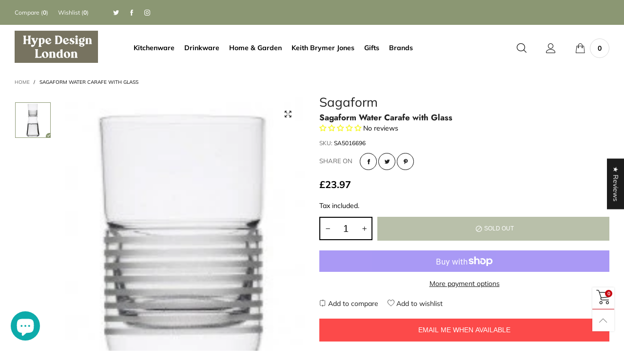

--- FILE ---
content_type: text/css
request_url: https://hypedesignlondon.co.uk/cdn/shop/t/12/assets/quick-view.css?v=181851379023056208051624092234
body_size: 68
content:
.product-price--single .product-price__price{font-size:var(--fs_product_price_sale_single)}@media (max-width: 767px){.product-price--single .product-price__price{font-size:var(--fs_product_price_sale_single_mobile)}}.product-price__varying{padding:0 10px;font-size:40px}@media (max-width: 991px){.product-review-masonry{margin-top:0!important}}.product-single .pg__review-stars{font-size:13px}@media (max-width: 767px){.product-single hr{margin-left:-15px!important;margin-right:-15px!important}}.product-single__sub-info{font-size:13px;font-weight:400;line-height:23px}.blur-color{color:rgba(var(--color_general_rgb),.6)}.button--single-cart{font-size:12px;text-transform:uppercase}.button--single-cart i{width:18px;height:18px;line-height:18px}.button--single-cart-full{width:calc(100% - 65px)}#quickViewPopup .button--media{display:none}#quickViewPopup .pg__mains .slick-arrow{display:none!important}.pswp__share--download{display:none}.pg__thumbs--single img{-webkit-transition:none;transition:none}.pg__thumb.active .stick-item img{border-color:var(--swatch_border_color)}.pg__thumb.active .stick-item:before{background:var(--swatch_border_color);z-index:1}.pg__thumb.active .stick-item:after{z-index:2;border-bottom-color:var(--bkg_body);border-left-color:var(--bkg_body)}@media (min-width: 992px){.slick-arrow--single-thumbs-vertical.slick-prev{margin-top:0!important}.slick-arrow--single-thumbs-vertical.slick-next{margin-top:10px!important}}.video-box{position:relative;height:0;overflow:hidden;width:auto}.video-box iframe{position:absolute;top:0;left:1px;width:100%;height:100%}.youtube-wrapper{position:absolute;top:0;left:0;width:100%}.video-box--youtube{padding-bottom:62.49%}.video-box--vimeo{padding-bottom:43%}.pg__image-blur{opacity:.3!important}.pg__sold-text,.pg__sales-number{padding:0 3px}@media (max-width: 991px){.button--cp-single,.button--wl-single{width:100%}}.pg__countdown-wrap{margin:0 -10px}.pg__countdown__single-ele{padding:0 10px}.pg__countdown--single{color:var(--color_hover)}.product-single__description--quickview{max-height:350px;overflow-y:auto}.pg__discount-text{color:var(--color_discount_text_single);border-color:var(--color_discount_text_single)}.shopify-model-viewer-ui{position:absolute!important;top:0;left:0;width:100%;max-width:100%;height:100%}model-viewer{position:absolute;top:0;left:0;width:100%;max-width:100%;height:100%}.no-light-box-icon+.button--media{display:none}.pg__field__pointer:hover{cursor:pointer}
/*# sourceMappingURL=/cdn/shop/t/12/assets/quick-view.css.map?v=181851379023056208051624092234 */


--- FILE ---
content_type: text/css
request_url: https://hypedesignlondon.co.uk/cdn/shop/t/12/assets/product-single.css?v=50129363444400666421624092234
body_size: 717
content:
.product-nav__direction__text{font-size:15px}@media (min-width: 768px){.product-nav__direction__text{font-size:21px}}button.shopify-payment-button__button{font-size:12px;text-transform:uppercase;border-radius:0;padding:11px 23px;font-weight:700;line-height:inherit;color:var(--buy_btn_color);background-color:var(--buy_btn_bkg_color);border:1px solid var(--buy_btn_border_color)}button.shopify-payment-button__button:hover{color:var(--buy_btn_color_hover);background-color:var(--buy_btn_bkg_color_hover)!important;border:1px solid var(--buy_btn_border_color_hover)}@media (min-width: 768px){button.shopify-payment-button__button{padding:13px 26px}}.shopify-payment-button.disabled .shopify-payment-button__button,.additional-checkout-buttons.disabled .shopify-payment-button__button{opacity:.7;pointer-events:none}@media (max-width: 425px){.shopify-payment-sticky{width:100%}}.shopify-payment-button__button--hidden{display:none!important}a.nav__link-single{color:var(--tab_color_single);font-size:var(--fs_tab_item_single_mobile);padding-bottom:10px}@media (min-width: 992px){a.nav__link-single{font-size:var(--fs_tab_item_single)}}.nav-tab-item--single{padding-bottom:10px}.nav-tab-item--single.active .nav__link-single{color:var(--tab_item_active_color_single);border-bottom:1px solid var(--tab_item_active_color_single)}.tab-accordion{border-radius:0}@media (max-width: 991px){.tab-accordion{border:1px solid var(--tab_border_item_single);border-bottom:none}}.tab-pane--accordion{padding:5px 10px}@media (max-width: 991px){.tab-pane--accordion{border-bottom:1px solid var(--tab_border_item_single)}}@media (min-width: 992px){.tab-pane--accordion{padding:5px 0}}@media (min-width: 992px){.tab-pane--accor-state{display:none!important}.tab-pane--accor-state.active{display:block!important}}@media (min-width: 992px){.tab-accordion-all .tab-accordion__trigger{background:transparent!important;border-top:1px solid var(--tab_border_item_single)!important;border-bottom:none!important}.tab-accordion-all .tab-accordion__trigger:first-child{border:none!important}}.tab-accordion__trigger{border-bottom:1px solid var(--tab_border_item_single)!important;padding:10px;-webkit-transition:ease-in-out all .3s;transition:ease-in-out all .3s}.tab-accordion__trigger:not(.nav__link-single){font-size:var(--fs_tab_item_single_mobile)}@media (min-width: 992px){.tab-accordion__trigger{padding:10px 0}.tab-accordion__trigger:not(.nav__link-single){font-size:var(--fs_tab_item_single)}}.tab-accordion__trigger:after{content:"\e917";font-family:BTBeloria;font-size:15px;float:right}.tab-accordion__trigger:focus,.tab-accordion__trigger:hover{color:var(--color_general)!important}.tab-accordion__trigger.open:after{content:"\e916"}@media (max-width: 991px){.tab-accordion__trigger.open{background:rgba(var(--color_general_rgb),.05)!important;color:var(--tab_item_active_color_single)!important}}.sc{position:fixed;z-index:99;background:rgba(var(--bkg_body_rgb),.97);-webkit-box-shadow:0 0 3px rgba(var(--color_general_rgb),.15);box-shadow:0 0 3px rgba(var(--color_general_rgb),.15);display:none;top:auto;bottom:55px;left:0;right:0}.sc .product-price--single .product-price__price{font-size:14px}.sc .pg__discount-text{display:none}@media (max-width: 767px){.sc .shopify-payment-button__button{font-size:13px}}@media (min-width: 768px){.sc{bottom:0}}.pg__option__label--sticky{min-width:70px}.sc__inner{max-width:1200px}.sc__small-price{font-size:14px;white-space:nowrap;overflow:hidden;font-weight:700}.sc--active{display:block}.sc__close{line-height:30px;color:rgba(var(--color_general_rgb),.6);-webkit-box-shadow:0 0 3px rgba(var(--color_general_rgb),.15);box-shadow:0 0 3px rgba(var(--color_general_rgb),.15);border:1px solid rgba(var(--color_general_rgb),.05)}@media (min-width: 992px){.sc__close{position:absolute;top:0;margin-top:-35px;right:10px;width:100px;height:100px;border-radius:5px;-webkit-transition:ease-in-out all .3s;transition:ease-in-out all .3s}}.sc__close:focus{border:1px solid rgba(var(--color_general_rgb),.05);background:var(--bkg_body);color:rgba(var(--color_general_rgb),.6)}.sc__close:hover{border:1px solid var(--color_hover)}.sc__close__image{border-radius:5px}.sc__close__active{display:none}.button--single-sticky{padding:0 3px}.button--single-cart-sticky{white-space:nowrap;-webkit-box-flex:1;-ms-flex-positive:1;flex-grow:1}@media (min-width: 992px){.button--single-cart-sticky{max-width:300px}}@media (max-width: 991px){.sc__mobile{text-transform:uppercase;font-weight:700;line-height:40px;height:40px}}.sc__close__active--desktop i{font-size:20px;line-height:27px}.sc__close--working{background:var(--bkg_body);height:30px;margin-top:-15px}.sc__close--working .sc__close__active{display:inline-block}.sc__close--working .sc__close__inactive{display:none}.sc__variant-title{font-size:11px;white-space:nowrap;overflow:hidden}.sc__small-price .product-price{margin-top:0}.sc__small-price .product-price--single s.product-price__price{display:none}.sc__small-price .product-price--single span.product-price__price{font-size:20px}.sc__action .pg__option__label{min-width:auto}@media (min-width: 1200px){.sc__action-wrap{padding-left:0;padding-right:0}}.shopify-payment-btn-wrap--sticky{width:100%;margin-top:10px}@media (min-width: 1200px){.shopify-payment-btn-wrap--sticky{margin-top:0;width:auto;max-width:200px;white-space:nowrap}}@media (min-width: 768px){.shopify-payment-btn-wrap--sticky-simple{margin-top:0;max-width:210px;width:auto}}@media (min-width: 992px){.sc__image{margin:0 auto}}.sc__trigger--close{display:none}.sc__trigger i{padding:0 5px}.sc.open .sc__trigger--close{display:block}.sc.open .sc__trigger--open{display:none}.sc__trigger--close{border:1px solid #ddd;background:var(--bkg_body)}@media (max-width: 991px){.sc__trigger--close i{position:absolute;left:50%;top:50%;-webkit-transform:translate(-50%,-50%);transform:translate(-50%,-50%);font-size:25px}}.sc__image-wrap{max-width:50px}.sc__cart-icon{display:none}.sc__cart-icon.loading-ajax{display:block}.sc__cart-icon.loading-ajax+span{display:none}input.spr-form-input,textarea.spr-form-input{padding:9px 8px}.qty-box__input--sticky{width:35px}.product-price__price--freb{font-size:16px}.pg-bottom-tabs__item{margin:0 15px}.pg-bottom-tabs__item.active{border-bottom:1px solid}.store-availability-small-text{font-size:12px}.store-availability-information__button{padding:5px 10px}.store-availability-information__title__stock-icon{color:#0a750a}.store-availability-information__title__outstock-icon{color:#980707}
/*# sourceMappingURL=/cdn/shop/t/12/assets/product-single.css.map?v=50129363444400666421624092234 */


--- FILE ---
content_type: text/css
request_url: https://hypedesignlondon.co.uk/cdn/shop/t/12/assets/recommended-products.css?v=162977825917878730581624092234
body_size: -336
content:
.rp{background-color:var(--bkg_body);position:fixed;left:10px;bottom:60px;width:315px;-webkit-box-shadow:-1px 2px 6px rgba(30,32,40,.3);box-shadow:-1px 2px 6px #1e20284d;z-index:1}.rp__item-left{width:90px;padding:0 10px}.rp__item-left .product-image{display:block;margin-left:-10px}.rp__item-right{padding:6px 0;width:calc(100% - 90px)}.rp__product-name{font-weight:700}.rp__close{position:absolute;top:0;right:0;font-size:21px;line-height:1;padding:5px}
/*# sourceMappingURL=/cdn/shop/t/12/assets/recommended-products.css.map?v=162977825917878730581624092234 */


--- FILE ---
content_type: text/javascript
request_url: https://hypedesignlondon.co.uk/cdn/shop/t/12/assets/jquery.currencies.js?v=131959332191225292071624092222
body_size: 4377
content:
/*! jquery.cookie v1.4.1 | MIT */if(function(a){typeof define=="function"&&define.amd?define(["jquery"],a):a(typeof exports=="object"?require("jquery"):jQuery)}(function(a){function b(a2){return h.raw?a2:encodeURIComponent(a2)}function c(a2){return h.raw?a2:decodeURIComponent(a2)}function d(a2){return b(h.json?JSON.stringify(a2):String(a2))}function e(a2){a2.indexOf('"')===0&&(a2=a2.slice(1,-1).replace(/\\"/g,'"').replace(/\\\\/g,"\\"));try{return a2=decodeURIComponent(a2.replace(g," ")),h.json?JSON.parse(a2):a2}catch(b2){}}function f(b2,c2){var d2=h.raw?b2:e(b2);return a.isFunction(c2)?c2(d2):d2}var g=/\+/g,h=a.cookie=function(e2,g2,i){if(g2!==void 0&&!a.isFunction(g2)){if(i=a.extend({},h.defaults,i),typeof i.expires=="number"){var j=i.expires,k=i.expires=new Date;k.setTime(+k+864e5*j)}return document.cookie=[b(e2),"=",d(g2),i.expires?"; expires="+i.expires.toUTCString():"",i.path?"; path="+i.path:"",i.domain?"; domain="+i.domain:"",i.secure?"; secure":""].join("")}for(var l=e2?void 0:{},m=document.cookie?document.cookie.split("; "):[],n=0,o=m.length;o>n;n++){var p=m[n].split("="),q=c(p.shift()),r=p.join("=");if(e2&&e2===q){l=f(r,g2);break}e2||(r=f(r))===void 0||(l[q]=r)}return l};h.defaults={},a.removeCookie=function(b2,c2){return a.cookie(b2)===void 0?!1:(a.cookie(b2,"",a.extend({},c2,{expires:-1})),!a.cookie(b2))}}),typeof BtCurrency=="undefined")var BtCurrency={};BtCurrency.loadedData=!1,BtCurrency.cookie={configuration:{expires:365,path:"/",domain:window.location.hostname},name:"currency",nativeName:"native_currency",write:function(currency){jQuery.cookie(this.name,currency,this.configuration)},read:function(){return jQuery.cookie(this.name)},destroy:function(){jQuery.cookie(this.name,null,this.configuration)},writeNative:function(currency){jQuery.cookie(this.nativeName,currency,this.configuration)},readNative:function(){return jQuery.cookie(this.nativeName)},destroyNative:function(){jQuery.cookie(this.nativeName,null,this.configuration)}},BtCurrency.moneyFormats={USD:{money_format:"${{amount}}",money_with_currency_format:"${{amount}} USD"},EUR:{money_format:"&euro;{{amount}}",money_with_currency_format:"&euro;{{amount}} EUR"},GBP:{money_format:"&pound;{{amount}}",money_with_currency_format:"&pound;{{amount}} GBP"},CAD:{money_format:"${{amount}}",money_with_currency_format:"${{amount}} CAD"},ALL:{money_format:"Lek {{amount}}",money_with_currency_format:"Lek {{amount}} ALL"},DZD:{money_format:"DA {{amount}}",money_with_currency_format:"DA {{amount}} DZD"},AOA:{money_format:"Kz{{amount}}",money_with_currency_format:"Kz{{amount}} AOA"},ARS:{money_format:"${{amount_with_comma_separator}}",money_with_currency_format:"${{amount_with_comma_separator}} ARS"},AMD:{money_format:"{{amount}} AMD",money_with_currency_format:"{{amount}} AMD"},AWG:{money_format:"Afl{{amount}}",money_with_currency_format:"Afl{{amount}} AWG"},AUD:{money_format:"${{amount}}",money_with_currency_format:"${{amount}} AUD"},BBD:{money_format:"${{amount}}",money_with_currency_format:"${{amount}} Bds"},AZN:{money_format:"m.{{amount}}",money_with_currency_format:"m.{{amount}} AZN"},BDT:{money_format:"Tk {{amount}}",money_with_currency_format:"Tk {{amount}} BDT"},BSD:{money_format:"BS${{amount}}",money_with_currency_format:"BS${{amount}} BSD"},BHD:{money_format:"{{amount}}0 BD",money_with_currency_format:"{{amount}}0 BHD"},BYR:{money_format:"Br {{amount}}",money_with_currency_format:"Br {{amount}} BYR"},BZD:{money_format:"BZ${{amount}}",money_with_currency_format:"BZ${{amount}} BZD"},BTN:{money_format:"Nu {{amount}}",money_with_currency_format:"Nu {{amount}} BTN"},BAM:{money_format:"KM {{amount_with_comma_separator}}",money_with_currency_format:"KM {{amount_with_comma_separator}} BAM"},BRL:{money_format:"R$ {{amount_with_comma_separator}}",money_with_currency_format:"R$ {{amount_with_comma_separator}} BRL"},BOB:{money_format:"Bs{{amount_with_comma_separator}}",money_with_currency_format:"Bs{{amount_with_comma_separator}} BOB"},BWP:{money_format:"P{{amount}}",money_with_currency_format:"P{{amount}} BWP"},BND:{money_format:"${{amount}}",money_with_currency_format:"${{amount}} BND"},BGN:{money_format:"{{amount}} \u043B\u0432",money_with_currency_format:"{{amount}} \u043B\u0432 BGN"},MMK:{money_format:"K{{amount}}",money_with_currency_format:"K{{amount}} MMK"},KHR:{money_format:"KHR{{amount}}",money_with_currency_format:"KHR{{amount}}"},KYD:{money_format:"${{amount}}",money_with_currency_format:"${{amount}} KYD"},XAF:{money_format:"FCFA{{amount}}",money_with_currency_format:"FCFA{{amount}} XAF"},CLP:{money_format:"${{amount_no_decimals}}",money_with_currency_format:"${{amount_no_decimals}} CLP"},CNY:{money_format:"&#165;{{amount}}",money_with_currency_format:"&#165;{{amount}} CNY"},COP:{money_format:"${{amount_with_comma_separator}}",money_with_currency_format:"${{amount_with_comma_separator}} COP"},CRC:{money_format:"&#8353; {{amount_with_comma_separator}}",money_with_currency_format:"&#8353; {{amount_with_comma_separator}} CRC"},HRK:{money_format:"{{amount_with_comma_separator}} kn",money_with_currency_format:"{{amount_with_comma_separator}} kn HRK"},CZK:{money_format:"{{amount_with_comma_separator}} K&#269;",money_with_currency_format:"{{amount_with_comma_separator}} K&#269;"},DKK:{money_format:"{{amount_with_comma_separator}}",money_with_currency_format:"kr.{{amount_with_comma_separator}}"},DOP:{money_format:"RD$ {{amount}}",money_with_currency_format:"RD$ {{amount}}"},XCD:{money_format:"${{amount}}",money_with_currency_format:"EC${{amount}}"},EGP:{money_format:"LE {{amount}}",money_with_currency_format:"LE {{amount}} EGP"},ETB:{money_format:"Br{{amount}}",money_with_currency_format:"Br{{amount}} ETB"},XPF:{money_format:"{{amount_no_decimals_with_comma_separator}} XPF",money_with_currency_format:"{{amount_no_decimals_with_comma_separator}} XPF"},FJD:{money_format:"${{amount}}",money_with_currency_format:"FJ${{amount}}"},GMD:{money_format:"D {{amount}}",money_with_currency_format:"D {{amount}} GMD"},GHS:{money_format:"GH&#8373;{{amount}}",money_with_currency_format:"GH&#8373;{{amount}}"},GTQ:{money_format:"Q{{amount}}",money_with_currency_format:"{{amount}} GTQ"},GYD:{money_format:"G${{amount}}",money_with_currency_format:"${{amount}} GYD"},GEL:{money_format:"{{amount}} GEL",money_with_currency_format:"{{amount}} GEL"},HNL:{money_format:"L {{amount}}",money_with_currency_format:"L {{amount}} HNL"},HKD:{money_format:"${{amount}}",money_with_currency_format:"HK${{amount}}"},HUF:{money_format:"{{amount_no_decimals_with_comma_separator}}",money_with_currency_format:"{{amount_no_decimals_with_comma_separator}} Ft"},ISK:{money_format:"{{amount_no_decimals}} kr",money_with_currency_format:"{{amount_no_decimals}} kr ISK"},INR:{money_format:"Rs. {{amount}}",money_with_currency_format:"Rs. {{amount}}"},IDR:{money_format:"{{amount_with_comma_separator}}",money_with_currency_format:"Rp {{amount_with_comma_separator}}"},ILS:{money_format:"{{amount}} NIS",money_with_currency_format:"{{amount}} NIS"},JMD:{money_format:"${{amount}}",money_with_currency_format:"${{amount}} JMD"},JPY:{money_format:"&#165;{{amount_no_decimals}}",money_with_currency_format:"&#165;{{amount_no_decimals}} JPY"},JEP:{money_format:"&pound;{{amount}}",money_with_currency_format:"&pound;{{amount}} JEP"},JOD:{money_format:"{{amount}}0 JD",money_with_currency_format:"{{amount}}0 JOD"},KZT:{money_format:"{{amount}} KZT",money_with_currency_format:"{{amount}} KZT"},KES:{money_format:"KSh{{amount}}",money_with_currency_format:"KSh{{amount}}"},KWD:{money_format:"{{amount}}0 KD",money_with_currency_format:"{{amount}}0 KWD"},KGS:{money_format:"\u043B\u0432{{amount}}",money_with_currency_format:"\u043B\u0432{{amount}}"},LVL:{money_format:"Ls {{amount}}",money_with_currency_format:"Ls {{amount}} LVL"},LBP:{money_format:"L&pound;{{amount}}",money_with_currency_format:"L&pound;{{amount}} LBP"},LTL:{money_format:"{{amount}} Lt",money_with_currency_format:"{{amount}} Lt"},MGA:{money_format:"Ar {{amount}}",money_with_currency_format:"Ar {{amount}} MGA"},MKD:{money_format:"\u0434\u0435\u043D {{amount}}",money_with_currency_format:"\u0434\u0435\u043D {{amount}} MKD"},MOP:{money_format:"MOP${{amount}}",money_with_currency_format:"MOP${{amount}}"},MVR:{money_format:"Rf{{amount}}",money_with_currency_format:"Rf{{amount}} MRf"},MXN:{money_format:"$ {{amount}}",money_with_currency_format:"$ {{amount}} MXN"},MYR:{money_format:"RM{{amount}} MYR",money_with_currency_format:"RM{{amount}} MYR"},MUR:{money_format:"Rs {{amount}}",money_with_currency_format:"Rs {{amount}} MUR"},MDL:{money_format:"{{amount}} MDL",money_with_currency_format:"{{amount}} MDL"},MAD:{money_format:"{{amount}} dh",money_with_currency_format:"Dh {{amount}} MAD"},MNT:{money_format:"{{amount_no_decimals}} &#8366",money_with_currency_format:"{{amount_no_decimals}} MNT"},MZN:{money_format:"{{amount}} Mt",money_with_currency_format:"Mt {{amount}} MZN"},NAD:{money_format:"N${{amount}}",money_with_currency_format:"N${{amount}} NAD"},NPR:{money_format:"Rs{{amount}}",money_with_currency_format:"Rs{{amount}} NPR"},ANG:{money_format:"&fnof;{{amount}}",money_with_currency_format:"{{amount}} NA&fnof;"},NZD:{money_format:"${{amount}}",money_with_currency_format:"${{amount}} NZD"},NIO:{money_format:"C${{amount}}",money_with_currency_format:"C${{amount}} NIO"},NGN:{money_format:"&#8358;{{amount}}",money_with_currency_format:"&#8358;{{amount}} NGN"},NOK:{money_format:"kr {{amount_with_comma_separator}}",money_with_currency_format:"kr {{amount_with_comma_separator}} NOK"},OMR:{money_format:"{{amount_with_comma_separator}} OMR",money_with_currency_format:"{{amount_with_comma_separator}} OMR"},PKR:{money_format:"Rs.{{amount}}",money_with_currency_format:"Rs.{{amount}} PKR"},PGK:{money_format:"K {{amount}}",money_with_currency_format:"K {{amount}} PGK"},PYG:{money_format:"Gs. {{amount_no_decimals_with_comma_separator}}",money_with_currency_format:"Gs. {{amount_no_decimals_with_comma_separator}} PYG"},PEN:{money_format:"S/. {{amount}}",money_with_currency_format:"S/. {{amount}} PEN"},PHP:{money_format:"&#8369;{{amount}}",money_with_currency_format:"&#8369;{{amount}} PHP"},PLN:{money_format:"{{amount_with_comma_separator}} zl",money_with_currency_format:"{{amount_with_comma_separator}} zl PLN"},QAR:{money_format:"QAR {{amount_with_comma_separator}}",money_with_currency_format:"QAR {{amount_with_comma_separator}}"},RON:{money_format:"{{amount_with_comma_separator}} lei",money_with_currency_format:"{{amount_with_comma_separator}} lei RON"},RUB:{money_format:"&#1088;&#1091;&#1073;{{amount_with_comma_separator}}",money_with_currency_format:"&#1088;&#1091;&#1073;{{amount_with_comma_separator}} RUB"},RWF:{money_format:"{{amount_no_decimals}} RF",money_with_currency_format:"{{amount_no_decimals}} RWF"},WST:{money_format:"WS$ {{amount}}",money_with_currency_format:"WS$ {{amount}} WST"},SAR:{money_format:"{{amount}} SR",money_with_currency_format:"{{amount}} SAR"},STD:{money_format:"Db {{amount}}",money_with_currency_format:"Db {{amount}} STD"},RSD:{money_format:"{{amount}} RSD",money_with_currency_format:"{{amount}} RSD"},SCR:{money_format:"Rs {{amount}}",money_with_currency_format:"Rs {{amount}} SCR"},SGD:{money_format:"${{amount}}",money_with_currency_format:"${{amount}} SGD"},SYP:{money_format:"S&pound;{{amount}}",money_with_currency_format:"S&pound;{{amount}} SYP"},ZAR:{money_format:"R {{amount}}",money_with_currency_format:"R {{amount}} ZAR"},KRW:{money_format:"&#8361;{{amount_no_decimals}}",money_with_currency_format:"&#8361;{{amount_no_decimals}} KRW"},LKR:{money_format:"Rs {{amount}}",money_with_currency_format:"Rs {{amount}} LKR"},SEK:{money_format:"{{amount_no_decimals}} kr",money_with_currency_format:"{{amount_no_decimals}} kr SEK"},CHF:{money_format:"SFr. {{amount}}",money_with_currency_format:"SFr. {{amount}} CHF"},TWD:{money_format:"${{amount}}",money_with_currency_format:"${{amount}} TWD"},THB:{money_format:"{{amount}} &#xe3f;",money_with_currency_format:"{{amount}} &#xe3f; THB"},TZS:{money_format:"{{amount}} TZS",money_with_currency_format:"{{amount}} TZS"},TTD:{money_format:"${{amount}}",money_with_currency_format:"${{amount}} TTD"},TND:{money_format:"{{amount}}",money_with_currency_format:"{{amount}} DT"},TRY:{money_format:"{{amount}}TL",money_with_currency_format:"{{amount}}TL"},UGX:{money_format:"Ush {{amount_no_decimals}}",money_with_currency_format:"Ush {{amount_no_decimals}} UGX"},UAH:{money_format:"\u20B4{{amount}}",money_with_currency_format:"\u20B4{{amount}} UAH"},AED:{money_format:"Dhs. {{amount}}",money_with_currency_format:"Dhs. {{amount}} AED"},UYU:{money_format:"${{amount_with_comma_separator}}",money_with_currency_format:"${{amount_with_comma_separator}} UYU"},VUV:{money_format:"${{amount}}",money_with_currency_format:"${{amount}}VT"},VEF:{money_format:"Bs. {{amount_with_comma_separator}}",money_with_currency_format:"Bs. {{amount_with_comma_separator}} VEF"},VND:{money_format:"{{amount_no_decimals_with_comma_separator}}&#8363;",money_with_currency_format:"{{amount_no_decimals_with_comma_separator}} VND"},XBT:{money_format:"{{amount_no_decimals}} BTC",money_with_currency_format:"{{amount_no_decimals}} BTC"},XOF:{money_format:"CFA{{amount}}",money_with_currency_format:"CFA{{amount}} XOF"},ZMW:{money_format:"K{{amount_no_decimals_with_comma_separator}}",money_with_currency_format:"ZMW{{amount_no_decimals_with_comma_separator}}"}},BtCurrency.formatMoney=function(cents,format,notUseShopifyfunction){if(typeof Shopify.formatMoney=="function"&&notUseShopifyfunction==null)return Shopify.formatMoney(cents,format);typeof cents=="string"&&(cents=cents.replace(".",""));var value="",placeholderRegex=/\{\{\s*(\w+)\s*\}\}/,formatString=format||"${{amount}}";function defaultOption(opt,def){return typeof opt=="undefined"?def:opt}function formatWithDelimiters(number,precision,thousands,decimal){if(precision=defaultOption(precision,2),thousands=defaultOption(thousands,","),decimal=defaultOption(decimal,"."),isNaN(number)||number==null)return 0;number=(number/100).toFixed(precision);var parts=number.split("."),dollars=parts[0].replace(/(\d)(?=(\d\d\d)+(?!\d))/g,"$1"+thousands),cents2=parts[1]?decimal+parts[1]:"";return dollars+cents2}switch(formatString.match(placeholderRegex)[1]){case"amount":value=formatWithDelimiters(cents,2);break;case"amount_no_decimals":value=formatWithDelimiters(cents,0);break;case"amount_with_comma_separator":value=formatWithDelimiters(cents,2,".",",");break;case"amount_no_decimals_with_comma_separator":value=formatWithDelimiters(cents,0,".",",");break;case"amount_with_decimals_no_comma_separator":value=formatWithDelimiters(cents,2,"",".");break}return formatString.replace(placeholderRegex,value)},BtCurrency.convert=function(o,m,t){return o*this.rates[m]/this.rates[t]},BtCurrency.rates={USD:1,EUR:1.16926,GBP:1.3222,CAD:.761119,ARS:.0356352,AUD:.738651,BRL:.254338,CLP:.00152325,CNY:.150659,CYP:.397899,CZK:.0451043,DKK:.156894,EEK:.0706676,HKD:.127433,HUF:.00361256,ISK:.00936811,INR:.0145123,JMD:.0077186,JPY:.00904407,LVL:1.57329,LTL:.320236,MTL:.293496,MXN:.0519375,NZD:.679459,NOK:.124031,PLN:.268687,SGD:.732704,SKK:21.5517,SIT:175.439,ZAR:.0738248,KRW:89404e-8,SEK:.114038,CHF:1.00682,TWD:.0327553,UYU:.0316395,MYR:.247258,BSD:1,CRC:.00176387,RON:.250871,PHP:.0187052,AED:.272294,VEB:100125e-9,IDR:695175e-10,TRY:.217034,THB:.030106,TTD:.148555,ILS:.274856,SYP:.00194171,XCD:.370032,COP:347453e-9,RUB:.0158237,HRK:.15807,KZT:.00291045,TZS:439667e-9,XPT:842.45,SAR:.266667,NIO:.03165,LAK:118584e-9,OMR:2.60078,AMD:.00207065,CDF:618062e-9,KPW:.0011111,SPL:6,KES:.00992762,ZWD:.00276319,KHR:246637e-9,MVR:.0649462,GTQ:.133497,BZD:.497885,BYR:50351e-9,LYD:.729901,DZD:.00849263,BIF:560288e-9,GIP:1.3222,BOB:.144812,XOF:.00178252,STD:475536e-10,NGN:.00277025,PGK:.30758,ERN:.0666667,MWK:.00137719,CUP:.0377358,GMD:.0211902,CVE:.0106036,BTN:.0145123,XAF:.00178252,UGX:260565e-9,MAD:.105694,MNT:405757e-9,LSL:.0738248,XAG:16.0535,TOP:.438338,SHP:1.3222,RSD:.00991164,HTG:.0150217,MGA:302168e-9,MZN:.0168891,FKP:1.3222,BWP:.0964214,HNL:.0416059,PYG:175657e-9,JEP:1.3222,EGP:.0558945,LBP:66335e-8,ANG:.558145,WST:.385845,TVD:.738651,GYD:.00477651,GGP:1.3222,NPR:.00902785,KMF:.00237669,IRR:233048e-10,XPD:951.531,SRD:.133929,TMM:571317e-10,SZL:.0738248,MOP:.123721,BMD:1,XPF:.00979836,ETB:.0362643,JOD:1.41044,MDL:.0594929,MRO:.00280885,YER:.00398709,BAM:.597831,AWG:.558659,PEN:.304184,VEF:.100125,SLL:125571e-9,KYD:1.21951,AOA:.00399351,TND:.381838,TJS:.108976,SCR:.074035,LKR:.00629133,DJF:.00561816,GNF:110564e-9,VUV:.00892424,SDG:.0555179,IMP:1.3222,GEL:.408996,FJD:.476295,DOP:.0202121,XDR:1.40866,MUR:.0289651,MMK:711224e-9,LRD:.0066019,BBD:.5,ZMK:102063e-9,XAU:1257.35,VND:433333e-10,UAH:.0379603,TMT:.285659,IQD:839791e-9,BGN:.597831,KGS:.0146654,RWF:.00116347,BHD:2.65957,UZS:12739e-8,PKR:.00821577,MKD:.0189717,AFN:.0135873,NAD:.0738248,BDT:.0118927,AZN:.587691,SOS:.00172891,QAR:.274725,PAB:1,CUC:1,SVC:.114286,SBD:.12612,ALL:.00925979,BND:.732704,KWD:3.30428,GHS:.208309,ZMW:.102063,XBT:6523,NTD:.0337206,BYN:.50351,CNH:.150114,MRU:.0280885,STN:.0475536},BtCurrency.convertNumber=function(number,oldCurrency,newCurrency){var cents=BtCurrency.convert(number,oldCurrency,newCurrency);return BtCurrency.formatMoney(cents,"{{amount_with_decimals_no_comma_separator}}",!0)},BtCurrency.convertSilence=function(oldCurrency,newCurrency,selector,format){enableCurrencyConverter==!1||this.loadedData==!1||jQuery(selector||"span.money").each(function(){if(jQuery(this).attr("data-currency")!==newCurrency){if(jQuery(this).attr("data-currency-"+newCurrency))jQuery(this).html(jQuery(this).attr("data-currency-"+newCurrency));else{var cents=0,oldFormat=BtCurrency.moneyFormats[oldCurrency][format||BtCurrency.format]||"{{amount}}",newFormat=BtCurrency.moneyFormats[newCurrency][format||BtCurrency.format]||"{{amount}}";oldFormat.indexOf("amount_no_decimals")!==-1?cents=BtCurrency.convert(parseInt(jQuery(this).html().replace(/[^0-9]/g,""),10)*100,oldCurrency,newCurrency):oldCurrency==="JOD"||oldCurrency=="KWD"||oldCurrency=="BHD"?cents=BtCurrency.convert(parseInt(jQuery(this).html().replace(/[^0-9]/g,""),10)/10,oldCurrency,newCurrency):cents=BtCurrency.convert(parseInt(jQuery(this).html().replace(/[^0-9]/g,""),10),oldCurrency,newCurrency);var newFormattedAmount=BtCurrency.formatMoney(cents,newFormat);jQuery(this).html(newFormattedAmount),jQuery(this).attr("data-currency-"+newCurrency,newFormattedAmount)}jQuery(this).attr("data-currency",newCurrency)}})},BtCurrency.convertAll=function(oldCurrency,newCurrency,selector,format){enableCurrencyConverter!=!1&&(this.convertSilence(oldCurrency,newCurrency,selector,format),this.currentCurrency=newCurrency,this.cookie.write(newCurrency))},BtCurrency.switcherClass={wrap:".currency-switcher",code:".cs__code",current:".cs__current-code",active:".active"},BtCurrency.addNativeCurrencyToSwitcher=function(){if(enableCurrencyAuto){var nativeCookie=this.cookie.readNative();nativeCookie!=null&&nativeCookie!=null&&nativeCookie!="undefined"&&$(this.switcherClass.wrap+" ul").length>0&&$(this.switcherClass.code+'[data-code="'+nativeCookie+'"]').length==0&&($(".csi__code--last").length>0&&$(".csi__code--last").removeClass("csi__code--last"),$(this.switcherClass.wrap+" ul").append('<li><a href="#" class="cs__code csi__code csi__code--last" data-code="'+nativeCookie+'">'+nativeCookie+"</a></li>"))}};var currencySubmitting=!1;BtCurrency.initSwitcher=function(){var selector=this.switcherClass;this.addNativeCurrencyToSwitcher(),$(document).on("click",selector.code,function(e){if(e.preventDefault(),enableCurrencyConverter){if(!BtCurrency.loadedData)return;var newCurrency=$(this).attr("data-code");if(newCurrency==BtCurrency.currentCurrency)return;var oldCurrency=BtCurrency.currentCurrency;BtCurrency.convertAll(oldCurrency,newCurrency),BtCurrency.updateSwitcher()}else{if(currencySubmitting)return;$("#currency_form").length>0&&(currencySubmitting=!0,$("#currency_form select").val($(this).attr("data-code")),$("#currency_form").submit())}})},BtCurrency.updateSwitcher=function(){var selector=this.switcherClass,newCurrency=this.currentCurrency;$(selector.wrap).length>0&&(($(selector.code+'[data-code="'+newCurrency+'"]').length>0||enableCurrencyAuto)&&$(selector.current).text(newCurrency),$(selector.code+selector.active).removeClass(selector.active.replace(".","")),$(selector.code+'[data-code="'+newCurrency+'"]').addClass(selector.active.replace(".","")))},BtCurrency.initSwitcher(),BtCurrency.format=currencyFormat,BtCurrency.moneyFormats[shopCurrency].money_with_currency_format=currencyFormat1,BtCurrency.moneyFormats[shopCurrency].money_format=currencyFormat2,BtCurrency.currentCurrency=defaultCurrency,enableCurrencyConverter&&($.ajaxSetup({cache:!0}),$.getScript("//cdn.shopify.com/s/javascripts/currencies.js",function(data,textStatus,jqxhr){BtCurrency.rates=Currency.rates;try{cookieCurrency=BtCurrency.cookie.read()}catch(err){}if(jQuery("span.money span.money").each(function(){jQuery(this).parents("span.money").removeClass("money")}),jQuery("span.money").each(function(){jQuery(this).attr("data-currency-"+shopCurrency,jQuery(this).html())}),cookieCurrency==null||cookieCurrency==null||cookieCurrency=="undefined")new Promise(function(resolve1,reject1){if(enableCurrencyAuto)try{var indexService=Math.floor(Math.random()*Math.floor(theme.currencyServices.length));$.getJSON(theme.currencyServices[indexService]).then(function(response){var countryCode;response.countryCode!=null?countryCode=response.countryCode:countryCode=response.country,new Promise(function(resolve2,reject2){$.getJSON("/?view=currencies",function(response2){response2[countryCode]!=null&&(defaultCurrency=response2[countryCode].code.split(",")[0],BtCurrency.cookie.writeNative(defaultCurrency),BtCurrency.addNativeCurrencyToSwitcher()),resolve1()})})},function(data2,status){console.log("Request failed.  Returned status of",status)})}catch(e){reject1(e)}else resolve1()}).then(function(){if(BtCurrency.loadedData=!0,shopCurrency!==defaultCurrency)BtCurrency.convertAll(shopCurrency,defaultCurrency);else{BtCurrency.currentCurrency=defaultCurrency;try{BtCurrency.cookie.write(defaultCurrency)}catch(err){}}BtCurrency.updateSwitcher()},function(err){console.log(err)});else if(jQuery(".currency-switcher").length&&jQuery('.cs__code[data-code="'+cookieCurrency+'"]').length===0){if(BtCurrency.loadedData=!0,enableCurrencyAuto)cookieCurrency===shopCurrency?(BtCurrency.loadedData=!0,BtCurrency.currentCurrency=shopCurrency):(BtCurrency.loadedData=!0,BtCurrency.convertAll(shopCurrency,cookieCurrency));else if(shopCurrency!==defaultCurrency)BtCurrency.convertAll(shopCurrency,defaultCurrency);else{BtCurrency.currentCurrency=defaultCurrency;try{BtCurrency.cookie.write(defaultCurrency)}catch(err){}}BtCurrency.updateSwitcher()}else cookieCurrency===shopCurrency?(BtCurrency.loadedData=!0,BtCurrency.currentCurrency=shopCurrency,BtCurrency.updateSwitcher()):(BtCurrency.loadedData=!0,BtCurrency.convertAll(shopCurrency,cookieCurrency),BtCurrency.updateSwitcher())}));
//# sourceMappingURL=/cdn/shop/t/12/assets/jquery.currencies.js.map?v=131959332191225292071624092222


--- FILE ---
content_type: text/json
request_url: https://conf.config-security.com/model
body_size: 86
content:
{"title":"recommendation AI model (keras)","structure":"release_id=0x68:2f:7c:57:28:61:7a:5e:5f:4b:28:33:3e:72:39:55:3e:6d:63:42:45:2e:7a:52:4b:21:5f:58:2d;keras;qtgau963j0tzhu7znhe5em7zfgr3qsn8cslopvje6ke4td30mxh9dqy3aax40nkojydheyj9","weights":"../weights/682f7c57.h5","biases":"../biases/682f7c57.h5"}